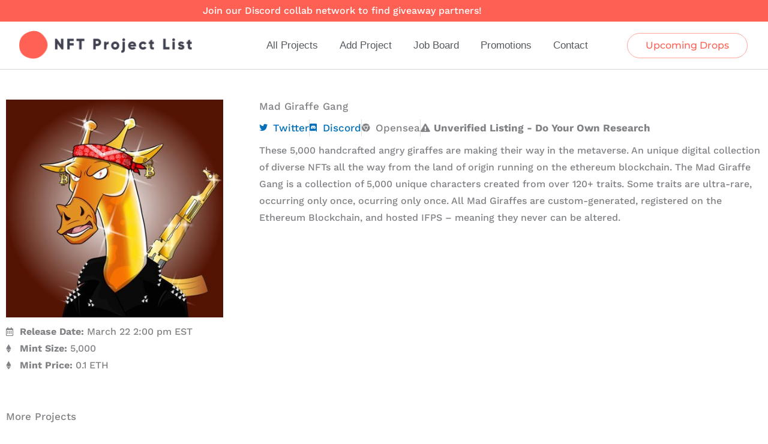

--- FILE ---
content_type: text/css; charset=UTF-8
request_url: https://nftprojectlist.com/wp-content/cache/autoptimize/css/autoptimize_single_f154d9d6143c3e1f2d2a5ee34f2b57ca.css
body_size: 246
content:
.elementor-1316 .elementor-element.elementor-element-9849d5a{margin-top:0;margin-bottom:0;padding:0}.elementor-1316 .elementor-element.elementor-element-50ee70a>.elementor-widget-wrap>.elementor-widget:not(.elementor-widget__width-auto):not(.elementor-widget__width-initial):not(:last-child):not(.elementor-absolute){margin-block-end:0px}.elementor-1316 .elementor-element.elementor-element-50ee70a>.elementor-element-populated{margin:0;--e-column-margin-right:0px;--e-column-margin-left:0px;padding:5px}.elementor-1316 .elementor-element.elementor-element-7a39556:not(.elementor-motion-effects-element-type-background),.elementor-1316 .elementor-element.elementor-element-7a39556>.elementor-motion-effects-container>.elementor-motion-effects-layer{background-color:#fff}.elementor-1316 .elementor-element.elementor-element-7a39556{box-shadow:0px 0px 4px 0px rgba(0,0,0,.5);transition:background .3s,border .3s,border-radius .3s,box-shadow .3s;margin-top:0;margin-bottom:0;padding:0}.elementor-1316 .elementor-element.elementor-element-7a39556>.elementor-background-overlay{transition:background .3s,border-radius .3s,opacity .3s}.elementor-bc-flex-widget .elementor-1316 .elementor-element.elementor-element-da4ccfe.elementor-column .elementor-widget-wrap{align-items:center}.elementor-1316 .elementor-element.elementor-element-da4ccfe.elementor-column.elementor-element[data-element_type="column"]>.elementor-widget-wrap.elementor-element-populated{align-content:center;align-items:center}.elementor-1316 .elementor-element.elementor-element-47399fb:not(.elementor-widget-image) .elementor-widget-container,.elementor-1316 .elementor-element.elementor-element-47399fb.elementor-widget-image .elementor-widget-container img{-webkit-mask-image:url(https://nftprojectlist.com/wp-content/plugins/elementor/assets/mask-shapes/circle.svg);-webkit-mask-size:contain;-webkit-mask-position:center center;-webkit-mask-repeat:no-repeat}.elementor-1316 .elementor-element.elementor-element-47399fb img{width:100%;max-width:100%}.elementor-bc-flex-widget .elementor-1316 .elementor-element.elementor-element-f8f80b6.elementor-column .elementor-widget-wrap{align-items:flex-start}.elementor-1316 .elementor-element.elementor-element-f8f80b6.elementor-column.elementor-element[data-element_type="column"]>.elementor-widget-wrap.elementor-element-populated{align-content:flex-start;align-items:flex-start}.elementor-1316 .elementor-element.elementor-element-f8f80b6>.elementor-widget-wrap>.elementor-widget:not(.elementor-widget__width-auto):not(.elementor-widget__width-initial):not(:last-child):not(.elementor-absolute){margin-block-end:5px}.elementor-1316 .elementor-element.elementor-element-7fdfcbb .elementor-heading-title{font-size:17px;color:var(--e-global-color-ed5b3df)}.elementor-1316 .elementor-element.elementor-element-d292dbb .elementor-heading-title{font-size:14px;font-weight:500}.elementor-1316 .elementor-element.elementor-element-3f2fd89 .elementor-heading-title{font-size:14px;font-weight:500;color:var(--e-global-color-ed5b3df)}.elementor-1316 .elementor-element.elementor-element-8956f9d{text-align:start}.elementor-1316 .elementor-element.elementor-element-8956f9d .elementor-heading-title{font-size:14px}.elementor-1316 .elementor-element.elementor-element-6c0ff05{text-align:start}.elementor-1316 .elementor-element.elementor-element-6c0ff05 .elementor-heading-title{font-size:14px}.elementor-bc-flex-widget .elementor-1316 .elementor-element.elementor-element-72c6c9b.elementor-column .elementor-widget-wrap{align-items:center}.elementor-1316 .elementor-element.elementor-element-72c6c9b.elementor-column.elementor-element[data-element_type="column"]>.elementor-widget-wrap.elementor-element-populated{align-content:center;align-items:center}.elementor-1316 .elementor-element.elementor-element-87f4be7{font-size:14px}.elementor-bc-flex-widget .elementor-1316 .elementor-element.elementor-element-21da187.elementor-column .elementor-widget-wrap{align-items:center}.elementor-1316 .elementor-element.elementor-element-21da187.elementor-column.elementor-element[data-element_type="column"]>.elementor-widget-wrap.elementor-element-populated{align-content:center;align-items:center}.elementor-1316 .elementor-element.elementor-element-aeca8fc .elementor-button{font-size:14px;padding:10px}@media(min-width:768px){.elementor-1316 .elementor-element.elementor-element-da4ccfe{width:10%}.elementor-1316 .elementor-element.elementor-element-f8f80b6{width:27%}.elementor-1316 .elementor-element.elementor-element-72c6c9b{width:47%}.elementor-1316 .elementor-element.elementor-element-21da187{width:12%}.elementor-1316 .elementor-element.elementor-element-a84cda1{width:4%}}@media(max-width:767px){.elementor-1316 .elementor-element.elementor-element-9849d5a{padding:10px}.elementor-1316 .elementor-element.elementor-element-da4ccfe{width:40%}.elementor-1316 .elementor-element.elementor-element-47399fb{text-align:center}.elementor-1316 .elementor-element.elementor-element-47399fb img{max-width:125px}.elementor-1316 .elementor-element.elementor-element-f8f80b6{width:60%}.elementor-bc-flex-widget .elementor-1316 .elementor-element.elementor-element-f8f80b6.elementor-column .elementor-widget-wrap{align-items:center}.elementor-1316 .elementor-element.elementor-element-f8f80b6.elementor-column.elementor-element[data-element_type="column"]>.elementor-widget-wrap.elementor-element-populated{align-content:center;align-items:center}.elementor-1316 .elementor-element.elementor-element-7fdfcbb{text-align:center}.elementor-1316 .elementor-element.elementor-element-d292dbb{text-align:center}.elementor-1316 .elementor-element.elementor-element-3f2fd89{text-align:center}.elementor-1316 .elementor-element.elementor-element-8956f9d{text-align:center}.elementor-1316 .elementor-element.elementor-element-6c0ff05{text-align:center}}